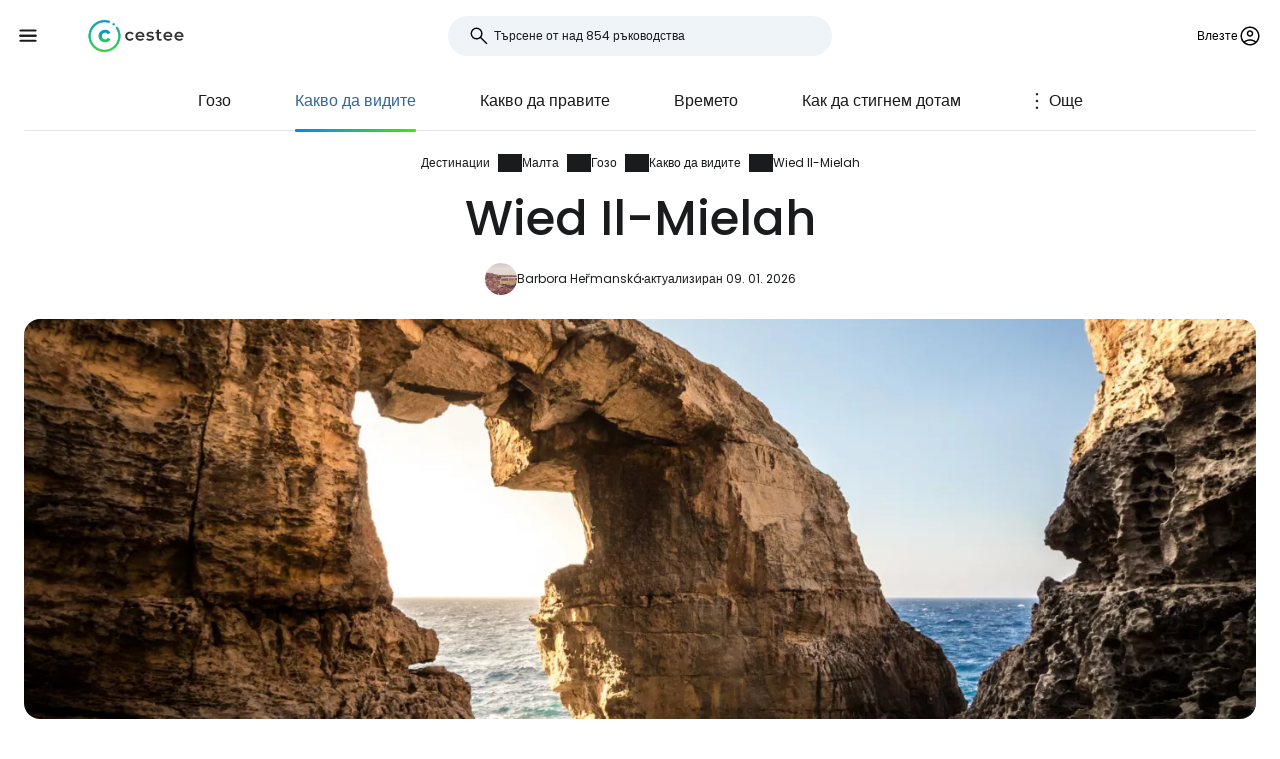

--- FILE ---
content_type: text/html; charset=utf-8
request_url: https://www.cestee.bg/destinacija/malta/gozo/wied-il-mielah
body_size: 9939
content:
<!DOCTYPE html>
<html lang="bg">
<head>
	<meta charset="utf-8">
	<meta name="viewport" content="width=device-width">

<title>Wied Il-Mielah, Гозо - всичко, което трябва да знаете</title>
<meta name="description" content="Wied Il-Mielah е известен Естествено образуване and Клиф на Гозо. Научете всичко, което трябва да знаете, преди да посетите Wied Il-Mielah."/>
	<meta property="og:title" content="Wied Il-Mielah, Гозо - всичко, което трябва да знаете"/>
	<meta property="og:description" content="Wied Il-Mielah е известен Естествено образуване and Клиф на Гозо. Научете всичко, което трябва да знаете, преди да посетите Wied Il-Mielah."/>
	<meta property="og:image:url" content="https://www.cestee.bg/images/56/42/5642-1200.jpg" />
	<meta property="og:image:width" content="1200" />
	<meta property="og:image:height" content="1980.12" />
	<meta property="og:url" content="https://www.cestee.bg/destinacija/malta/gozo/wied-il-mielah"/>
	<meta property="og:type" content="website"/>

	<link rel="icon" href="https://www.cestee.bg/favicon.ico" sizes="32x32">
	<link rel="icon" href="https://www.cestee.bg/assets/cestee-pictogram.svg" type="image/svg+xml">
	<link rel="apple-touch-icon" href="https://www.cestee.bg/assets/cestee-pictogram.png">
<link rel="canonical" href="https://www.cestee.bg/destinacija/malta/gozo/wied-il-mielah" />
	<link rel="preload" as="font" type="font/woff2" href="/fonts/poppins-v20-latin-700.woff2" crossorigin />
	<link rel="preload" as="font" type="font/woff2" href="/fonts/poppins-v20-latin-regular.woff2" crossorigin />
	<link rel="stylesheet" href="/dist/main.css?v=eae85848" media="screen">
</head>

<body class="front">
	<noscript><iframe src="https://www.googletagmanager.com/ns.html?id=GTM-PKHR9FZL" height="0" width="0" style="display:none;visibility:hidden"></iframe></noscript>
	<div class="flash-container" id="snippet--flashes">
	</div>

<div class="overlay overlay--search">
	<form action="/destinacija/malta/gozo/wied-il-mielah" method="post" id="frm-search-form" class="search search--open">
		<label for="header-search-input" class="search__label overlay-close"><svg class="icon-arrow-back"><use xlink:href="/assets/icons.svg?v=6d84e4ea#icon-arrow-back"></use></svg>
</label>
		<div class="autocomplete-form"><input type="text" name="search" class="autocompleteForm__input search__input autocomplete" placeholder="Търсене от над 854 ръководства" data-autocomplete-url="/api/v1/search?query=__q__" data-extras="type" id="frm-search-form-search"><input type="hidden" name="search-id"><input type="hidden" name="search-extras" id="frm-search-form-search-hidden"></div>
	<input type="hidden" name="_do" value="search-form-submit"></form>
</div>
	<div class="navbar">
		<div class="navbar__left">
			<button class="navbar__toggle" role="button" aria-expanded="false" aria-controls="menu">
				<svg class="nav__menu-icon" xmlns="http://www.w3.org/2000/svg" width="50" height="50" viewBox="0 0 50 50">
					<title>Превключване на менюто</title>
					<g>
						<line class="nav__menu-icon__bar" x1="13" y1="16.5" x2="37" y2="16.5"></line>
						<line class="nav__menu-icon__bar" x1="13" y1="24.5" x2="37" y2="24.5"></line>
						<line class="nav__menu-icon__bar" x1="13" y1="24.5" x2="37" y2="24.5"></line>
						<line class="nav__menu-icon__bar" x1="13" y1="32.5" x2="37" y2="32.5"></line>
						<circle class="nav__menu-icon__circle" r="23" cx="25" cy="25"></circle>
					</g>
				</svg>
			</button>
			<a href="/" class="navbar__logo" aria-label="Cestee home page">
				<img fetchpriority="high" src="/assets/cestee-logo-new.svg" alt="Cestee logo">
			</a>
		</div>

		<div class="navbar__search">
<div class="search search--placeholder">
	<label class="search__label"><svg class="icon-search"><use xlink:href="/assets/icons.svg?v=6d84e4ea#icon-search"></use></svg>
</label>
	<input type="text" class="search__input" placeholder="Търсене от над 854 ръководства">
	<span class="search__shortcut"></span>
</div>		</div>

		<div id="snippet--navbarRight" class="navbar__right">

			<button class="header__account" onclick="document.querySelector('.overlay--sign').classList.add('overlay--show')">
				<span>Влезте</span>
<svg class="icon-account"><use xlink:href="/assets/icons.svg?v=6d84e4ea#icon-account"></use></svg>
			</button>

		</div>

		<nav id="nav" class="navbar__nav nav nav--open">
			<div class="nav__inner">
				<div class="nav__section">
					<ul class="nav__list">
						<li class="nav__item">
							<a href="/destinacija" class="nav__link nav__link--active">
<svg class="icon-map"><use xlink:href="/assets/icons.svg?v=6d84e4ea#icon-map"></use></svg>
								<span>Дестинации</span>
							</a>
						</li>
						<li class="nav__item">
							<a href="/letise" class="nav__link">
<svg class="icon-flight_land"><use xlink:href="/assets/icons.svg?v=6d84e4ea#icon-flight_land"></use></svg>
								<span>Летища</span>
							</a>
						</li>
						<li class="nav__item">
							<a href="/aviokompaniya" class="nav__link">
<svg class="icon-airline"><use xlink:href="/assets/icons.svg?v=6d84e4ea#icon-airline"></use></svg>
								<span>Авиокомпании</span>
							</a>
						</li>
					</ul>
				</div>

				<div class="nav__section">
					<ul class="nav__list">
						<li class="nav__item">
							<a class="nav__link" href="/oferti">
<svg class="icon-airplane-ticket"><use xlink:href="/assets/icons.svg?v=6d84e4ea#icon-airplane-ticket"></use></svg>
								<span>Сделки</span>
							</a>
						</li>
						<li class="nav__item">
							<a href="/promokod" class="nav__link">
<svg class="icon-redeem"><use xlink:href="/assets/icons.svg?v=6d84e4ea#icon-redeem"></use></svg>
								<span>Промо кодове</span>
							</a>
						</li>
					</ul>
				</div>

				<div class="nav__section">
					<ul class="nav__list">
						<li class="nav__item">
							<a href="/blog" class="nav__link">
<svg class="icon-book"><use xlink:href="/assets/icons.svg?v=6d84e4ea#icon-book"></use></svg>
								<span>Блог</span>
							</a>
						</li>
						<li class="nav__item">
							<a href="/pregledi" class="nav__link">
<svg class="icon-reviews"><use xlink:href="/assets/icons.svg?v=6d84e4ea#icon-reviews"></use></svg>
								<span>Отзиви</span>
							</a>
						</li>
					</ul>
				</div>
			</div>
		</nav>
	</div>


	<div id="snippet--content" class="content">
<nav class="more-nav">
	<div class="more-nav__inner">
		<div role="button" class="more-nav__close"><span>Затвори</span>
<svg class="icon-close"><use xlink:href="/assets/icons.svg?v=6d84e4ea#icon-close"></use></svg>
		</div>

		<ul class="more-nav__list more-nav__list--primary">
			<li class="more-nav__item">
				<a href="/destinacija/malta/gozo" class="more-nav__link">Гозо</a>
			</li>

			<li class="more-nav__item more-nav__item--active">
				<a href="/destinacija/malta/gozo/kakvo-da-vidite" class="more-nav__link">Какво да видите</a>
			</li>

				<li class="more-nav__item">
					<a href="/destinacija/malta/gozo/kakvo-da-pravite" class="more-nav__link">Какво да правите</a>
				</li>
				<li class="more-nav__item">
					<a href="/destinacija/malta/gozo/vremeto" class="more-nav__link">Времето</a>
				</li>
				<li class="more-nav__item">
					<a href="/destinacija/malta/gozo/kak-da-stignem-dotam" class="more-nav__link">Как да стигнем дотам</a>
				</li>
				<li class="more-nav__item">
					<a href="/destinacija/malta/gozo/pridvizvane" class="more-nav__link">Придвижване</a>
				</li>
				<li class="more-nav__item">
					<a href="/destinacija/malta/gozo/nastanyavane" class="more-nav__link">Настаняване</a>
				</li>

			<li class="more-nav__item more-nav__item--more">
				<button class="more-nav__link">
<svg class="icon-more_vert"><use xlink:href="/assets/icons.svg?v=6d84e4ea#icon-more_vert"></use></svg>
					<span>Още</span></button>
			</li>
		</ul>
		<ul class="more-nav__list more-nav__list--secondary">
		</ul>
	</div>
</nav>

<script>
	function initSubNav (navElement) {
		const listPrimary = navElement.querySelector('[class*=__list--primary]');
		const listSecondary = navElement.querySelector('[class*=__list--secondary]');
		const listItems = listPrimary.querySelectorAll('[class*=__item]:not([class*=__item--more])');
		const moreBtn = listPrimary.querySelector('[class*=__item--more]');
		const closeBtn = navElement.querySelector('[class*=__close]');

		navElement.classList.add('--jsfied');

		const doAdapt = () => {
			moreBtn.classList.remove('--hidden');
			listItems.forEach((item) => {
				item.classList.remove('--hidden');
				listSecondary.innerHTML = '';
			});

			let stopWidth = moreBtn.offsetWidth;
			moreBtn.classList.add('--hidden');
			const listWidth = listPrimary.offsetWidth;
			listItems.forEach((item) => {
				if (listWidth >= stopWidth + item.offsetWidth) {
					stopWidth += item.offsetWidth;
				} else {
					listSecondary.insertAdjacentElement('beforeend', item.cloneNode(true));
					item.classList.add('--hidden');
					moreBtn.classList.remove('--hidden');
				}
			});
		};

		moreBtn.addEventListener('click', (e) => {
			e.preventDefault();
			navElement.classList.toggle('--open');
			moreBtn.setAttribute('aria-expanded', listPrimary.classList.contains('--open'));
		});

		closeBtn.addEventListener('click', () => {
			navElement.classList.toggle('--open');
		});

		doAdapt();
		window.addEventListener('resize', doAdapt);
	}

	initSubNav(document.querySelector('.more-nav'));

</script>	<div class="header">
		<div class="container">
<ol class="breadcrumbs">
		<li>
				<a href="https://www.cestee.bg/destinacija">
					Дестинации
				</a>
		</li>
		<li>
				<a href="https://www.cestee.bg/destinacija/malta">
					Малта
				</a>
		</li>
		<li>
				<a href="https://www.cestee.bg/destinacija/malta/gozo">
					Гозо
				</a>
		</li>
		<li>
				<a href="https://www.cestee.bg/destinacija/malta/gozo/kakvo-da-vidite">
					Какво да видите
				</a>
		</li>
		<li>
				Wied Il-Mielah
		</li>
</ol>
			<h1>Wied Il-Mielah</h1>
			<div class="post-meta">
				<div class="post-meta__image">
<div class="img-container"> <picture> <source type="image/webp" srcset=" /images/00/01/1-80w.webp 80w, /images/00/01/1-160w.webp 160w, /images/00/01/1-240w.webp 240w, /images/00/01/1-320w.webp 320w " sizes=" 48px " > <img loading="lazy" src="/images/00/01/1-920w.webp" alt="" width="100%" height="100%" srcset=" /images/00/01/1-80w.webp 80w, /images/00/01/1-160w.webp 160w, /images/00/01/1-240w.webp 240w, /images/00/01/1-320w.webp 320w " sizes="48px" > </picture> </div>				</div>
				<div class="post-meta__content meta">
					<a class="meta" href="/za-nas#">Barbora Heřmanská</a>
					<span class="meta">актуализиран 09. 01. 2026</span>
				</div>
			</div>

			<div class="header__image">
<div class="img-container"> <picture> <source type="image/webp" srcset=" /images/23/87/72387-240w.webp 240w, /images/23/87/72387-320w.webp 320w, /images/23/87/72387-560w.webp 560w, /images/23/87/72387-840w.webp 840w, /images/23/87/72387-920w.webp 920w, /images/23/87/72387-1440w.webp 1440w, /images/23/87/72387-1840w.webp 1840w, /images/23/87/72387-2160w.webp 2160w, /images/23/87/72387-2560w.webp 2560w " sizes=" auto " > <img loading="eager" src="/images/23/87/72387-920w.webp" alt="Wied il-Mielah" width="100%" height="100%" srcset=" /images/23/87/72387-240w.webp 240w, /images/23/87/72387-320w.webp 320w, /images/23/87/72387-560w.webp 560w, /images/23/87/72387-840w.webp 840w, /images/23/87/72387-920w.webp 920w, /images/23/87/72387-1440w.webp 1440w, /images/23/87/72387-1840w.webp 1840w, /images/23/87/72387-2160w.webp 2160w, /images/23/87/72387-2560w.webp 2560w " sizes="auto" > </picture> </div>			</div>
		</div>
	</div>

	<div class="container container--aside">
		<aside class="container__aside with-submenu">
			<div data-outline data-headline="Таблица на съдържанието"></div>
<div class="plug-container plug-container--sticky">
	<script async src="https://pagead2.googlesyndication.com/pagead/js/adsbygoogle.js?client=ca-pub-1580156987835548" crossorigin="anonymous"></script>

	<div class="ad-full-bleed">
		<ins class="adsbygoogle"
			style="display:block"
			data-ad-client="ca-pub-1580156987835548"
			data-ad-slot="1649818851"
			data-ad-format="auto"
			data-full-width-responsive="true"
		></ins>
	</div>
	<script>
		(adsbygoogle = window.adsbygoogle || []).push({});
	</script>
</div>
		</aside>

		<main class="container__main">
			<div class="mb-xs" data-outline-content>
				<p>В северната част на острова се намира по-малко известният, но не по-малко спиращ дъха съвременник на вече срутения <a href="/destinacija/malta/gozo/collapsed-azure-window">Лазурен прозорец</a>. Това е арка от варовик, образувана от силните морски вълни.</p>

<p><a href="https://www.booking.com/region/mt/gozo-comino.en.html?aid=2405297;label=p-gozo-wied-mielah" class="button" target="blank"><span><span>Намерете място за настаняване в Гозо</span></span></a></p>

<p>След срутването на Лазурния прозорец през 2017 г. това място е станало по-посещавано, но все още ще намерите спокойствие и минимум туристи.</p>

<p>Гледката към скалното образувание е безплатна и достъпна след кратка разходка от паркинга (около 100 метра).</p>

<h2>Как да стигнете до там</h2>

<p>До Вид Ил-Миела не може да се стигне с автобус, нито пък тук спират хоп-он-хоп автобуси. </p>

<p>Най-добрият транспорт е с велосипед или автомобил. Паркингът е достъпен на импровизирани паркинги, но местата са много дори през летния сезон.</p>

<p><a href="https://booking.com/cars/airport/mt/mla.en.html?aid=2405297;label=p-gozo-mielah" class="button" target="blank"><span><span>Резервирайте кола на летище Малта</span></span></a></p>

<p>От село Гарб води тесен асфалтов и бетонен път. Можете да продължите в другата посока до Марсалфорн, но само по чакълест път. И двата пътя са проходими за всички видове автомобили.</p>

<p>За да стигнете дотук пеша, следвайте <span data-macro="true" translate="no">Gozo Coastal Walk</span> - на 4 км от Гарб и на 6,5 км от Марсалфорн.</p>


				<h2>Какво да видите наоколо</h2>
				<p class="mb-xs">Открийте всички <a href="/destinacija/malta/gozo/kakvo-da-vidite">места, които трябва да видите в Гозо</a>.</p>
				<div class="row">
					<div class="col-xs-12 col-sm-6">
						<a href="/destinacija/malta/gozo/uid-il-gasri" class="guide-item img-container-hover">
							<div class="guide-item__image">
<div class="img-container"> <picture> <source type="image/webp" srcset=" /images/23/84/72384-160w.webp 160w, /images/23/84/72384-240w.webp 240w, /images/23/84/72384-320w.webp 320w " sizes=" (min-width: 540px) 48px " > <img loading="lazy" src="/images/23/84/72384-920w.webp" alt="Wied il-Ghasri" width="100%" height="100%" srcset=" /images/23/84/72384-160w.webp 160w, /images/23/84/72384-240w.webp 240w, /images/23/84/72384-320w.webp 320w " sizes="(min-width: 540px) 48px" > </picture> </div>							</div>
							<div class="guide-item__content">
								<div class="guide-item__title">Уид Ил-Гасри</div>
								<div class="guide-item__metas meta">
									<span>+ 1 km</span>
								</div>
							</div>
						</a>
					</div>
					<div class="col-xs-12 col-sm-6">
						<a href="/destinacija/malta/gozo/bazilikata-ta-pinu" class="guide-item img-container-hover">
							<div class="guide-item__image">
<div class="img-container"> <picture> <source type="image/webp" srcset=" /images/23/88/72388-160w.webp 160w, /images/23/88/72388-240w.webp 240w, /images/23/88/72388-320w.webp 320w " sizes=" (min-width: 540px) 48px " > <img loading="lazy" src="/images/23/88/72388-920w.webp" alt="Базиликата Та&apos;Пину" width="100%" height="100%" srcset=" /images/23/88/72388-160w.webp 160w, /images/23/88/72388-240w.webp 240w, /images/23/88/72388-320w.webp 320w " sizes="(min-width: 540px) 48px" > </picture> </div>							</div>
							<div class="guide-item__content">
								<div class="guide-item__title">Базиликата Ta' Pinu</div>
								<div class="guide-item__metas meta">
									<span>+ 1 km</span>
								</div>
							</div>
						</a>
					</div>
					<div class="col-xs-12 col-sm-6">
						<a href="/destinacija/malta/gozo/soleni-ravnini" class="guide-item img-container-hover">
							<div class="guide-item__image">
<div class="img-container"> <picture> <source type="image/webp" srcset=" /images/23/83/72383-160w.webp 160w, /images/23/83/72383-240w.webp 240w, /images/23/83/72383-320w.webp 320w " sizes=" (min-width: 540px) 48px " > <img loading="lazy" src="/images/23/83/72383-920w.webp" alt="Солените равнини Марсалфорн" width="100%" height="100%" srcset=" /images/23/83/72383-160w.webp 160w, /images/23/83/72383-240w.webp 240w, /images/23/83/72383-320w.webp 320w " sizes="(min-width: 540px) 48px" > </picture> </div>							</div>
							<div class="guide-item__content">
								<div class="guide-item__title">Солени равнини</div>
								<div class="guide-item__metas meta">
									<span>+ 3 km</span>
								</div>
							</div>
						</a>
					</div>
					<div class="col-xs-12 col-sm-6">
						<a href="/destinacija/malta/gozo/marsalforn" class="guide-item img-container-hover">
							<div class="guide-item__image">
<div class="img-container"> <picture> <source type="image/webp" srcset=" /images/23/82/72382-160w.webp 160w, /images/23/82/72382-240w.webp 240w, /images/23/82/72382-320w.webp 320w " sizes=" (min-width: 540px) 48px " > <img loading="lazy" src="/images/23/82/72382-920w.webp" alt="Marsalforn" width="100%" height="100%" srcset=" /images/23/82/72382-160w.webp 160w, /images/23/82/72382-240w.webp 240w, /images/23/82/72382-320w.webp 320w " sizes="(min-width: 540px) 48px" > </picture> </div>							</div>
							<div class="guide-item__content">
								<div class="guide-item__title">Marsalforn</div>
								<div class="guide-item__metas meta">
									<span>+ 3 km</span>
								</div>
							</div>
						</a>
					</div>
					<div class="col-xs-12 col-sm-6">
						<a href="/destinacija/malta/gozo/collapsed-azure-window" class="guide-item img-container-hover">
							<div class="guide-item__image">
<div class="img-container"> <picture> <source type="image/webp" srcset=" /images/79/41/147941-160w.webp 160w, /images/79/41/147941-240w.webp 240w, /images/79/41/147941-320w.webp 320w " sizes=" (min-width: 540px) 48px " > <img loading="lazy" src="/images/79/41/147941-920w.webp" alt="Бивш Azure Window" width="100%" height="100%" srcset=" /images/79/41/147941-160w.webp 160w, /images/79/41/147941-240w.webp 240w, /images/79/41/147941-320w.webp 320w " sizes="(min-width: 540px) 48px" > </picture> </div>							</div>
							<div class="guide-item__content">
								<div class="guide-item__title">Collapsed Azure Window</div>
								<div class="guide-item__metas meta">
									<span>+ 3 km</span>
								</div>
							</div>
						</a>
					</div>
					<div class="col-xs-12 col-sm-6">
						<a href="/destinacija/malta/gozo/zaliv-dwejra" class="guide-item img-container-hover">
							<div class="guide-item__image">
<div class="img-container"> <picture> <source type="image/webp" srcset=" /images/41/58/14158-160w.webp 160w, /images/41/58/14158-240w.webp 240w, /images/41/58/14158-320w.webp 320w " sizes=" (min-width: 540px) 48px " > <img loading="lazy" src="/images/41/58/14158-920w.webp" alt="Синя дупка за спокойно море" width="100%" height="100%" srcset=" /images/41/58/14158-160w.webp 160w, /images/41/58/14158-240w.webp 240w, /images/41/58/14158-320w.webp 320w " sizes="(min-width: 540px) 48px" > </picture> </div>							</div>
							<div class="guide-item__content">
								<div class="guide-item__title">Залив Dwejra</div>
								<div class="guide-item__metas meta">
									<span>+ 4 km</span>
								</div>
							</div>
						</a>
					</div>
				</div>
			</div>
		</main>
	</div>

<div class="container">
	<div class="under-the-line">
		<i>Тази статия може да съдържа партньорски връзки, от които нашият редакционен екип може да получи комисиони, ако кликнете върху връзката. Вижте нашата страница за <a href="/politika-za-reklamata">рекламна политика</a>.</i>
	</div>
</div>
	<div class="container container--aside">
		<div class="container__aside with-submenu">
<div class="plug-container plug-container--sticky">
	<script async src="https://pagead2.googlesyndication.com/pagead/js/adsbygoogle.js?client=ca-pub-1580156987835548" crossorigin="anonymous"></script>

	<div class="ad-full-bleed">
		<ins class="adsbygoogle"
			style="display:block"
			data-ad-client="ca-pub-1580156987835548"
			data-ad-slot="1649818851"
			data-ad-format="auto"
			data-full-width-responsive="true"
		></ins>
	</div>
	<script>
		(adsbygoogle = window.adsbygoogle || []).push({});
	</script>
</div>
		</div>

		<div class="container__main">
			<div id="snippet--comments">
<div id="snippet-comments-commentsDefault">
	<div class="container__main" id="коментари">
		<h2 class="mt-0">Остават някакви въпроси?</h2>
		<p class="mb-xs">Ако имате въпроси или коментари относно статията...</p>

			<button role="button" class="comment-placeholder mb-sm" onclick="document.querySelector('.overlay--sign').classList.add('overlay--show')">
				<div class="avatar comment-placeholder__img">
					<img src="/assets/cestee-pictogram.svg" alt="">
				</div>
				<div class="comment-placeholder__input">
					Добави коментар...
				</div>
			</button>

		<h3 class="mb-xs mt-0">0 коментари</h3>
		<div>
		</div>
	</div>
</div>			</div>
		</div>
	</div>

<div class="container">
	<div class="related-topics">
		<h2>Свързани теми</h2>
		<ul class="row link-list mb-xs">
			<li class="col-xs-12 col-sm-3 link-list__item">
				<a href="/destinacija/malta/gozo" class="link-list__link">Гозо</a>
			</li>
			<li class="col-xs-12 col-sm-3 link-list__item">
				<a href="/destinacija/malta/gozo/kakvo-da-vidite" class="link-list__link">Какво да видите</a>
			</li>
			<li class="col-xs-12 col-sm-3 link-list__item">
				<a href="/destinacija/malta/gozo/kakvo-da-pravite" class="link-list__link">Какво да правите</a>
			</li>
			<li class="col-xs-12 col-sm-3 link-list__item">
				<a href="/destinacija/malta/gozo/vremeto" class="link-list__link">Времето</a>
			</li>
			<li class="col-xs-12 col-sm-3 link-list__item">
				<a href="/destinacija/malta/gozo/kak-da-stignem-dotam" class="link-list__link">Как да стигнем дотам</a>
			</li>
			<li class="col-xs-12 col-sm-3 link-list__item">
				<a href="/destinacija/malta/gozo/pridvizvane" class="link-list__link">Придвижване</a>
			</li>
			<li class="col-xs-12 col-sm-3 link-list__item">
				<a href="/destinacija/malta/gozo/nastanyavane" class="link-list__link">Настаняване</a>
			</li>
		</ul>

	</div>
</div>	</div>

	<footer class="footer">
		<div class="footer__round"></div>
		<div class="container footer__container">
			<div class="footer__main">
				<div class="row">
					<div class="col-xs-12 col-md-9 mb-xs">
						<h2>Тенденциозни ръководства</h2>
						<ul class="row link-list">
							<li class="col-xs-12 col-sm-4 link-list__item">
									<a href="/aviokompaniya/air-baltic" class="link-list__link">airBaltic</a>
							</li>
							<li class="col-xs-12 col-sm-4 link-list__item">
									<a href="/letise/viena-vie" class="link-list__link">Виена VIE</a>
							</li>
							<li class="col-xs-12 col-sm-4 link-list__item">
									<a href="/aviokompaniya/ryanair" class="link-list__link">Ryanair</a>
							</li>
							<li class="col-xs-12 col-sm-4 link-list__item">
									<a href="/aviokompaniya/easyjet" class="link-list__link">easyJet</a>
							</li>
							<li class="col-xs-12 col-sm-4 link-list__item">
									<a href="/letise/london-stansted-stn" class="link-list__link">Лондон Станстед STN</a>
							</li>
							<li class="col-xs-12 col-sm-4 link-list__item">
									<a href="/letise/milano-bergamo-bgy" class="link-list__link">Милано Бергамо BGY</a>
							</li>
							<li class="col-xs-12 col-sm-4 link-list__item">
									<a href="/destinacija/italiya/sardiniya" class="link-list__link">Сардиния</a>
							</li>
							<li class="col-xs-12 col-sm-4 link-list__item">
									<a href="/aviokompaniya/travel-service" class="link-list__link">Travel Service</a>
							</li>
							<li class="col-xs-12 col-sm-4 link-list__item">
									<a href="/letise/rim-campino-cia" class="link-list__link">Rome Ciampino CIA</a>
							</li>
							<li class="col-xs-12 col-sm-4 link-list__item">
									<a href="/aviokompaniya/wizz-air" class="link-list__link">Wizz Air</a>
							</li>
							<li class="col-xs-12 col-sm-4 link-list__item">
									<a href="/letise/rome-fiumicino-fco" class="link-list__link">Rome Fiumicino FCO</a>
							</li>
							<li class="col-xs-12 col-sm-4 link-list__item">
									<a href="/letise/pariz-sarl-de-gol-cdg" class="link-list__link">Париж Шарл дьо Гол CDG</a>
							</li>
							<li class="col-xs-12 col-sm-4 link-list__item">
									<a href="/destinacija/portugaliya/madejra" class="link-list__link">Мадейра</a>
							</li>
							<li class="col-xs-12 col-sm-4 link-list__item">
									<a href="/destinacija/islandiya" class="link-list__link">Исландия</a>
							</li>
							<li class="col-xs-12 col-sm-4 link-list__item">
									<a href="/destinacija/malta" class="link-list__link">Малта</a>
							</li>
							<li class="col-xs-12 col-sm-4 link-list__item">
									<a href="/destinacija/italiya/veneciya" class="link-list__link">Венеция</a>
							</li>
							<li class="col-xs-12 col-sm-4 link-list__item">
									<a href="/destinacija/albaniya" class="link-list__link">Албания</a>
							</li>
							<li class="col-xs-12 col-sm-4 link-list__item">
									<a href="/destinacija/kip-r" class="link-list__link">Кипър</a>
							</li>
							<li class="col-xs-12 col-sm-4 link-list__item">
									<a href="/destinacija/ispaniya/majorka" class="link-list__link">Майорка</a>
							</li>
							<li class="col-xs-12 col-sm-4 link-list__item">
									<a href="/aviokompaniya/turkish-airlines" class="link-list__link">Turkish Airlines</a>
							</li>
							<li class="col-xs-12 col-sm-4 link-list__item">
									<a href="/destinacija/ispaniya/malaga" class="link-list__link">Малага</a>
							</li>
						</ul>
					</div>

					<div class="col-xs-12 col-md-3 mb-xs">
						<h2>Cestee</h2>
						<ul class="row link-list">
							<li class="col-xs-12 link-list__item">
								<a href="/za-nas" class="link-list__link">За нас</a>
							</li>
							<li class="col-xs-12 link-list__item">
								<a href="/kontakt" class="link-list__link">Свържете се с</a>
							</li>
						</ul>
					</div>
				</div>
			</div>
			<div class="footer__bottom">
				<div class="footer__copy">
					<span>© 2026 Cestee.bg</span>

					<ul class="meta">
						<li><a href="/usloviya-za-polzvane">Условия</a></li>
						<li><a href="/politika-za-poveritelnost">Поверителност</a></li>
						<li><a href="/politika-za-reklamata">Реклама</a></li>
					</ul>
				</div>

				<div class="footer__motto">
					<span class="footer__icon c-red"><svg class="icon-favorite"><use xlink:href="/assets/icons.svg?v=6d84e4ea#icon-favorite"></use></svg>
</span>
					<span>От любов към пътуването</span>
				</div>

				<div class="footer__dropdown">
					<div class="dropdown" style="width: 165px">
						<button class="dropdown__item dropdown__item--selected">
							<img loading="lazy" src="/assets/flags/1x1/bg.svg" alt="Flag">
							<span>cestee.bg</span>
<svg class="icon-expand_more"><use xlink:href="/assets/icons.svg?v=6d84e4ea#icon-expand_more"></use></svg>
						</button>
						<div class="dropdown__toggle">
							<div class="dropdown__items">
								<a href="https://www.cestee.com" type="button" class="dropdown__item">
									<img loading="lazy" src="/assets/flags/1x1/gb.svg" alt="Flag GB">
									<span>cestee.com</span>
								</a>
								<a href="https://www.cestee.sk" type="button" class="dropdown__item">
									<img loading="lazy" src="/assets/flags/1x1/sk.svg" alt="Flag SK">
									<span>cestee.sk</span>
								</a>
								<a href="https://www.cestee.pl" type="button" class="dropdown__item">
									<img loading="lazy" src="/assets/flags/1x1/pl.svg" alt="Flag PL">
									<span>cestee.pl</span>
								</a>
								<a href="https://www.cestee.de" type="button" class="dropdown__item">
									<img loading="lazy" src="/assets/flags/1x1/de.svg" alt="Flag DE">
									<span>cestee.de</span>
								</a>
								<a href="https://www.cestee.es" type="button" class="dropdown__item">
									<img loading="lazy" src="/assets/flags/1x1/es.svg" alt="Flag ES">
									<span>cestee.es</span>
								</a>
								<a href="https://www.cestee.gr" type="button" class="dropdown__item">
									<img loading="lazy" src="/assets/flags/1x1/gr.svg" alt="Flag GR">
									<span>cestee.gr</span>
								</a>
								<a href="https://www.cestee.fr" type="button" class="dropdown__item">
									<img loading="lazy" src="/assets/flags/1x1/fr.svg" alt="Flag FR">
									<span>cestee.fr</span>
								</a>
								<a href="https://www.cestee.it" type="button" class="dropdown__item">
									<img loading="lazy" src="/assets/flags/1x1/it.svg" alt="Flag IT">
									<span>cestee.it</span>
								</a>
								<a href="https://www.cestee.pt" type="button" class="dropdown__item">
									<img loading="lazy" src="/assets/flags/1x1/pt.svg" alt="Flag PT">
									<span>cestee.pt</span>
								</a>
								<a href="https://www.cestee.dk" type="button" class="dropdown__item">
									<img loading="lazy" src="/assets/flags/1x1/dk.svg" alt="Flag DK">
									<span>cestee.dk</span>
								</a>
								<a href="https://www.cestee.ee" type="button" class="dropdown__item">
									<img loading="lazy" src="/assets/flags/1x1/ee.svg" alt="Flag EE">
									<span>cestee.ee</span>
								</a>
								<a href="https://www.cestee.hu" type="button" class="dropdown__item">
									<img loading="lazy" src="/assets/flags/1x1/hu.svg" alt="Flag HU">
									<span>cestee.hu</span>
								</a>
								<a href="https://www.cestee.com.ua" type="button" class="dropdown__item">
									<img loading="lazy" src="/assets/flags/1x1/ua.svg" alt="Flag UA">
									<span>cestee.com.ua</span>
								</a>
								<a href="https://www.cestee.id" type="button" class="dropdown__item">
									<img loading="lazy" src="/assets/flags/1x1/id.svg" alt="Flag ID">
									<span>cestee.id</span>
								</a>
								<a href="https://www.cestee.ro" type="button" class="dropdown__item">
									<img loading="lazy" src="/assets/flags/1x1/ro.svg" alt="Flag RO">
									<span>cestee.ro</span>
								</a>
								<a href="https://www.cestee.lt" type="button" class="dropdown__item">
									<img loading="lazy" src="/assets/flags/1x1/lt.svg" alt="Flag LT">
									<span>cestee.lt</span>
								</a>
								<a href="https://www.cestee.se" type="button" class="dropdown__item">
									<img loading="lazy" src="/assets/flags/1x1/se.svg" alt="Flag SE">
									<span>cestee.se</span>
								</a>
								<a href="https://www.cestee.no" type="button" class="dropdown__item">
									<img loading="lazy" src="/assets/flags/1x1/no.svg" alt="Flag NO">
									<span>cestee.no</span>
								</a>
								<a href="https://www.cestee.com.tr" type="button" class="dropdown__item">
									<img loading="lazy" src="/assets/flags/1x1/tr.svg" alt="Flag TR">
									<span>cestee.com.tr</span>
								</a>
								<a href="http://cestee.cz" type="button" class="dropdown__item">
									<img loading="lazy" src="/assets/flags/1x1/cz.svg" alt="Flag CZ">
									<span>cestee.cz</span>
								</a>
							</div>
						</div>
					</div>
				</div>
			</div>
		</div>
	</footer>

	<div id="snippet--signOverlay" class="overlay overlay--sign overlay">
		<div class="overlay__inner">
			<button class="overlay__close overlay-close"><svg class="icon-close"><use xlink:href="/assets/icons.svg?v=6d84e4ea#icon-close"></use></svg>
</button>
<div class="container container--image">
	<div class="container__aside">
		<div class="p-relative" style="position: relative">
			<div class="img-container b-radius-lg">
				<div class="img-container"> <picture> <source type="image/webp" srcset=" /assets/header/sign-760w.webp 760w, /assets/header/sign-920w.webp 920w, /assets/header/sign-1200w.webp 1200w, /assets/header/sign-1600w.webp 1600w, /assets/header/sign-1920w.webp 1920w " sizes=" (min-width: 1300px) 1200px , 50vw " > <img loading="lazy" src="/assets/header/sign-920w.webp" alt="" width="100%" height="100%" srcset=" /assets/header/sign-760w.webp 760w, /assets/header/sign-920w.webp 920w, /assets/header/sign-1200w.webp 1200w, /assets/header/sign-1600w.webp 1600w, /assets/header/sign-1920w.webp 1920w " sizes="(min-width: 1300px) 1200px, 50vw" > </picture> </div>
			</div>
		</div>
	</div>
	<div class="container__main">
		<h1>Влезте в Cestee</h1>
		<p class="header__motto">... световната общност на туристите</p>

		<div class="mb-xs step__item--active">

			<button onclick="openOAuthPopup(&quot;https://www.cestee.bg/oauth/sign?provider=google&quot;)" role="button" class="button button--light button--block mb-xs">
				<svg class="icon-google"><use xlink:href="/assets/icons.svg?v=6d84e4ea#icon-google"></use></svg>

				Продължете с Google
			</button>

			<a onclick="openOAuthPopup(&quot;https://www.cestee.bg/oauth/sign?provider=facebook&quot;)" role="button" class="button button--light button--block mb-xs">
				<svg class="icon-facebook"><use xlink:href="/assets/icons.svg?v=6d84e4ea#icon-facebook"></use></svg>

				Продължете с Facebook
			</a>

			<button onclick="testF()" role="button" class="button button--outlined button--block">
				Продължете с имейл
			</button>
		</div>
		<div class="step__item--hidden">
			<div class="mb-xxs"><div id="snippet-sign-signForm-signForm">
	<form action="/destinacija/malta/gozo/wied-il-mielah" method="post" id="frm-sign-signForm-signForm" class="login ajax">

		<label for="frm-sign-signForm-signForm-email">
			<span>Имейл</span>
		</label>
		<input type="email" name="email" placeholder="Въведете имейла си" id="frm-sign-signForm-signForm-email" required data-nette-rules='[{"op":":filled","msg":"Моля, въведете вашия имейл"},{"op":":email","msg":"Please enter a valid email address."}]'>

		<label for="frm-sign-signForm-signForm-password">
			<span>Парола</span>
		</label>
		<input type="password" name="password" placeholder="Въведете паролата си" id="frm-sign-signForm-signForm-password" required data-nette-rules='[{"op":":filled","msg":"Моля, въведете паролата си"}]'>

		<p class="mb-xxs">
			<a class="text-meta inverse-underline" href="/vhod/forgotten-password">Забравена парола?</a>
		</p>

		<input type="submit" name="_submit" value="Влезте" class="button red login__button">
	<input type="hidden" name="_do" value="sign-signForm-signForm-submit"></form>
</div></div>
			<p class="mb-xs">
				Все още нямате акаунт за пътуване? <a href="/vhod/register">Регистрирайте се</a>
			</p>
		</div>
	</div>

	<script>
		function openOAuthPopup(url) {
			const width = 600;
			const height = 700;
			const left = (screen.width - width) / 2;
			const top = (screen.height - height) / 2;

			const popup = window.open(url, 'OAuthPopup', `width=${ width },height=${ height },top=${ top },left=${ left }`);

			const interval = setInterval(() => {
				if (popup.closed) {
					clearInterval(interval);
					popup.close();
					naja.makeRequest('GET', "/destinacija/malta/gozo/wied-il-mielah?oauth=1");
				}
			}, 500);
		}

		function testF() {
			let active = document.querySelector('.step__item--active');
			let hidden = document.querySelector('.step__item--hidden');

			active.classList.remove('step__item--active');
			active.classList.add('step__item--hidden');

			hidden.classList.remove('step__item--hidden');
			hidden.classList.add('step__item--active');
		}
	</script>

	<style>
		.step__item--hidden {
			display: none;
		}

		.step__item--active {
			display: block;
		}
	</style>
</div>		</div>
	</div>


	<script src="/assets/Naja.min.js"></script>
	<script src="/assets/main-1bc1f548.js" type="module"></script>


	<script>
		(function(w,d,s,l,i){ w[l]=w[l]||[];w[l].push({'gtm.start':
				new Date().getTime(),event:'gtm.js'});var f=d.getElementsByTagName(s)[0],
			j=d.createElement(s),dl=l!='dataLayer'?'&l='+l:'';j.async=true;j.src=
			'https://www.googletagmanager.com/gtm.js?id='+i+dl;f.parentNode.insertBefore(j,f);
		})(window,document,'script','dataLayer', "GTM-PKHR9FZL");
	</script>

	<script src="/js/outline.js" defer async></script>

<script type="application/ld+json">{"@context":"https:\/\/schema.org","@graph":[{"@type":"BreadcrumbList","numberOfItems":4,"itemListElement":[{"@type":"ListItem","item":{"@type":"ItemList","name":"Дестинации","@id":"https:\/\/www.cestee.bg\/destinacija"},"position":1},{"@type":"ListItem","item":{"@type":"ItemList","name":"Малта","@id":"https:\/\/www.cestee.bg\/destinacija\/malta"},"position":2},{"@type":"ListItem","item":{"@type":"ItemList","name":"Гозо","@id":"https:\/\/www.cestee.bg\/destinacija\/malta\/gozo"},"position":3},{"@type":"ListItem","item":{"@type":"ItemList","name":"Какво да видите","@id":"https:\/\/www.cestee.bg\/destinacija\/malta\/gozo\/kakvo-da-vidite"},"position":4}]},{"@type":"Place","name":"Wied Il-Mielah","geo":{"@type":"GeoCoordinates","latitude":36.0793,"longitude":14.2129},"url":"https:\/\/www.cestee.bg\/destinacija\/malta\/gozo\/wied-il-mielah"},{"@type":"Article","headline":"Wied Il-Mielah","publisher":{"@type":"Organization","name":"Cestee","url":"https:\/\/cestee.bg","logo":{"@type":"ImageObject","url":"https:\/\/cestee.bg\/assets\/cestee-logo-new.svg","width":600,"height":60}},"datePublished":"2023-11-24T11:56:01+00:00","dateModified":"2024-05-09T09:41:43+00:00","image":{"@type":"ImageObject","url":"https:\/\/www.cestee.bg\/images\/56\/42\/5642-920.jpg"},"description":"Wied Il-Mielah е известен Естествено образуване and Клиф на Гозо. Научете всичко, което трябва да знаете, преди да посетите Wied Il-Mielah.","mainEntityOfPage":{"@type":"WebPage","@id":"https:\/\/www.cestee.bg\/destinacija\/malta\/gozo\/wied-il-mielah"},"author":{"@type":"Person","name":"Barbora Heřmanská","url":"https:\/\/www.cestujlevne.com\/cestovatele\/40337"},"commentCount":0,"comment":[]}]}</script>
</body>
</html>


--- FILE ---
content_type: text/html; charset=utf-8
request_url: https://www.google.com/recaptcha/api2/aframe
body_size: 267
content:
<!DOCTYPE HTML><html><head><meta http-equiv="content-type" content="text/html; charset=UTF-8"></head><body><script nonce="OZ-LKasU-39anwNkC9gr5w">/** Anti-fraud and anti-abuse applications only. See google.com/recaptcha */ try{var clients={'sodar':'https://pagead2.googlesyndication.com/pagead/sodar?'};window.addEventListener("message",function(a){try{if(a.source===window.parent){var b=JSON.parse(a.data);var c=clients[b['id']];if(c){var d=document.createElement('img');d.src=c+b['params']+'&rc='+(localStorage.getItem("rc::a")?sessionStorage.getItem("rc::b"):"");window.document.body.appendChild(d);sessionStorage.setItem("rc::e",parseInt(sessionStorage.getItem("rc::e")||0)+1);localStorage.setItem("rc::h",'1768720469017');}}}catch(b){}});window.parent.postMessage("_grecaptcha_ready", "*");}catch(b){}</script></body></html>